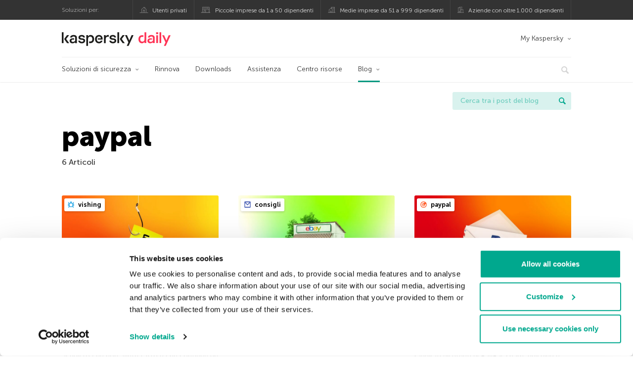

--- FILE ---
content_type: text/html; charset=UTF-8
request_url: https://www.kaspersky.it/blog/tag/paypal/
body_size: 10462
content:
<!DOCTYPE html>
<html lang="it-IT" class="no-js">

<head>
	<meta charset="UTF-8" />
	<meta name="viewport" content="width=device-width, initial-scale=1" />
	<link rel="profile" href="http://gmpg.org/xfn/11" />
	<meta http-equiv="X-UA-Compatible" content="IE=Edge">
		<title>Tag: paypal | Blog ufficiale di Kaspersky</title>

<!-- The SEO Framework by Sybre Waaijer -->
<meta name="robots" content="noindex" />
<meta property="og:type" content="website" />
<meta property="og:locale" content="it_IT" />
<meta property="og:site_name" content="Blog ufficiale di Kaspersky" />
<meta property="og:title" content="Tag: paypal | Blog ufficiale di Kaspersky" />
<meta property="og:url" content="https://www.kaspersky.it/blog/tag/paypal/" />
<meta property="og:image" content="https://media.kasperskydaily.com/wp-content/uploads/sites/89/2020/01/28155648/kaspersky-daily-default-image-2020.jpg" />
<meta name="twitter:card" content="summary_large_image" />
<meta name="twitter:site" content="@KasperskyLabIT" />
<meta name="twitter:creator" content="@KasperskyLabIT" />
<meta name="twitter:title" content="Tag: paypal | Blog ufficiale di Kaspersky" />
<meta name="twitter:image" content="https://media.kasperskydaily.com/wp-content/uploads/sites/89/2020/01/28155648/kaspersky-daily-default-image-2020.jpg" />
<script type="application/ld+json">{"@context":"https://schema.org","@graph":[{"@type":"WebSite","@id":"https://www.kaspersky.it/blog/#/schema/WebSite","url":"https://www.kaspersky.it/blog/","name":"Blog ufficiale di Kaspersky","alternateName":"Kaspersky","description":"Il Blog Ufficiale in italiano di Kaspersky raccoglie informazioni per aiutarti a proteggerti contro virus, spyware, hacker, spam e altre forme malware.","inLanguage":"it-IT","potentialAction":{"@type":"SearchAction","target":{"@type":"EntryPoint","urlTemplate":"https://www.kaspersky.it/blog/search/{search_term_string}/"},"query-input":"required name=search_term_string"},"publisher":{"@type":"Organization","@id":"https://www.kaspersky.it/blog/#/schema/Organization","name":"Kaspersky","url":"https://www.kaspersky.it/blog/","logo":{"@type":"ImageObject","url":"https://media.kasperskydaily.com/wp-content/uploads/sites/89/2019/06/04080715/kl-favicon-new.png","contentUrl":"https://media.kasperskydaily.com/wp-content/uploads/sites/89/2019/06/04080715/kl-favicon-new.png","width":512,"height":512,"contentSize":"1979"}}},{"@type":"CollectionPage","@id":"https://www.kaspersky.it/blog/tag/paypal/","url":"https://www.kaspersky.it/blog/tag/paypal/","name":"Tag: paypal | Blog ufficiale di Kaspersky","inLanguage":"it-IT","isPartOf":{"@id":"https://www.kaspersky.it/blog/#/schema/WebSite"},"breadcrumb":{"@type":"BreadcrumbList","@id":"https://www.kaspersky.it/blog/#/schema/BreadcrumbList","itemListElement":[{"@type":"ListItem","position":1,"item":"https://www.kaspersky.it/blog/","name":"Blog ufficiale di Kaspersky"},{"@type":"ListItem","position":2,"name":"Tag: paypal"}]}}]}</script>
<!-- / The SEO Framework by Sybre Waaijer | 18.07ms meta | 0.15ms boot -->

<link rel="dns-prefetch" href="//connect.facebook.net" />
<link rel='dns-prefetch' href='//www.google.com' />
<link rel='dns-prefetch' href='//www.kaspersky.it' />
<link rel='dns-prefetch' href='//app-sj06.marketo.com' />
<link rel='dns-prefetch' href='//connect.facebook.net' />
<link rel="alternate" type="application/rss+xml" title="Daily - Italian - Italy - www.kaspersky.it/blog &raquo; Feed" href="https://www.kaspersky.it/blog/feed/" />
<link rel="alternate" type="application/rss+xml" title="Daily - Italian - Italy - www.kaspersky.it/blog &raquo; Feed dei commenti" href="https://www.kaspersky.it/blog/comments/feed/" />
<link rel="alternate" type="application/rss+xml" title="Daily - Italian - Italy - www.kaspersky.it/blog &raquo; paypal Feed del tag" href="https://www.kaspersky.it/blog/tag/paypal/feed/" />
<link rel='stylesheet' id='kspr_twitter_pullquote-group-css' href='//assets.kasperskydaily.com/blog/wp-content/plugins/bwp-minify/min/?f=wp-content/plugins/kspr_twitter_pullquote/css/style.css,wp-content/plugins/pullquote-shortcode/css/pullquote-shortcode.css,wp-content/themes/daily2019/assets/css/main.css,wp-content/themes/daily2019/assets/css/post.css,wp-content/themes/daily2019/assets/font-awesome/css/font-awesome.min.css,wp-content/plugins/kaspersky-instagram/css/magnific-popup.css,wp-content/plugins/kaspersky-instagram/css/widget.css' type='text/css' media='all' />
<meta name="sentry-trace" content="d76bfc9ae5c04cd2991299c67bc637eb-a61ccdca9a6449d7-0" />
<meta name="traceparent" content="" />
<meta name="baggage" content="sentry-trace_id=d76bfc9ae5c04cd2991299c67bc637eb,sentry-sample_rate=0.3,sentry-transaction=%2Ftag%2F%7Btag%7D,sentry-public_key=4826a69933e641c5b854fe1e8b9d9752,sentry-release=1.0,sentry-environment=yandex-production,sentry-sampled=false,sentry-sample_rand=0.584883" />
<script type="text/javascript" src="//app-sj06.marketo.com/js/forms2/js/forms2.min.js?ver=1.1.1" id="kasp-marketo-remote-js-js"></script>
<script type="text/javascript" src="https://www.kaspersky.it/blog/wp-includes/js/jquery/jquery.min.js?ver=3.7.1" id="jquery-core-js"></script>
<script type="text/javascript" src="https://www.kaspersky.it/blog/wp-includes/js/jquery/jquery-migrate.min.js?ver=3.4.1" id="jquery-migrate-js"></script>
<script type='text/javascript' src='//assets.kasperskydaily.com/blog/wp-content/plugins/bwp-minify/min/?f=wp-content/plugins/kspr_twitter_pullquote/js/kaspersky-twitter-pullquote.js,wp-content/plugins/kaspersky-instagram/js/jquery.magnific-popup.min.js,wp-content/plugins/kaspersky-instagram/js/widget.js'></script>
<link rel="https://api.w.org/" href="https://www.kaspersky.it/blog/wp-json/" /><link rel="alternate" title="JSON" type="application/json" href="https://www.kaspersky.it/blog/wp-json/wp/v2/tags/1173" /><link rel="EditURI" type="application/rsd+xml" title="RSD" href="https://www.kaspersky.it/blog/xmlrpc.php?rsd" />
				<!-- Start GTM container script -->
		<script>(function(w,d,s,l,i){w[l]=w[l]||[];w[l].push({'gtm.start':
		new Date().getTime(),event:'gtm.js'});var f=d.getElementsByTagName(s)[0],
		j=d.createElement(s),dl=l!='dataLayer'?'&l='+l:'';j.async=true;j.src=
		'//www.googletagmanager.com/gtm.js?id='+i+dl;f.parentNode.insertBefore(j,f);
		})(window,document,'script','dataLayer','GTM-WZ7LJ3');</script>
		<!-- End Start GTM container script -->
		
		<meta name="google-site-verification" content="w2KKqn5poE6JBgRLXiEzGNl5XnG-HRsIjUoy7tiWeOE" />
<meta name="google-site-verification" content="m1yfYd3ZtgnEbPAXOm5FpfqjgNK1QyaVGjJgHj5Yt7c" />	<script>
		function waitForVariable(varName, callback) {
			let interval = setInterval(() => {
				if (window[varName] !== undefined) {
					clearInterval(interval);
					callback(window[varName]);
				}
			}, 50);
		}

		waitForVariable("Ya", (Ya_ob) => {
			if (Ya_ob && Ya_ob._metrika.getCounters()[0].id) {
				window.dataLayer = window.dataLayer || [];
				dataLayer.push({
					ymCounterId_1: Ya_ob._metrika.getCounters()[0].id
				});
			}
		});
	</script>
<link rel="icon" href="https://media.kasperskydaily.com/wp-content/uploads/sites/89/2019/06/04144302/cropped-k-favicon-new-150x150.png" sizes="32x32" />
<link rel="icon" href="https://media.kasperskydaily.com/wp-content/uploads/sites/89/2019/06/04144302/cropped-k-favicon-new-200x200.png" sizes="192x192" />
<link rel="apple-touch-icon" href="https://media.kasperskydaily.com/wp-content/uploads/sites/89/2019/06/04144302/cropped-k-favicon-new-200x200.png" />
<meta name="msapplication-TileImage" content="https://media.kasperskydaily.com/wp-content/uploads/sites/89/2019/06/04144302/cropped-k-favicon-new-300x300.png" />
</head>

<body class="archive tag tag-paypal tag-1173 wp-theme-daily2019 lang-it_IT">
	
		<!-- Start GTM container script -->
		<noscript><iframe src="//www.googletagmanager.com/ns.html?id=GTM-WZ7LJ3" height="0" width="0" style="display:none;visibility:hidden"></iframe></noscript>
		<!-- End Start GTM container script -->
		
			<div id="site-top" class="site-top">
		<div class="container">
			<nav class="site-nav">
				<div class="label"><p>Soluzioni per:</p></div><ul class="site-selector"><li><a target="_blank" href="https://www.kaspersky.it/home-security?icid=it_kdailyheader_acq_ona_smm__onl_b2c_kdaily_prodmen_sm-team_______38b55ec77eb866f7" data-element-id="product-menu" class="font-icons icon-home top-menu-business-stripe menu-item menu-item-type-custom menu-item-object-custom menu-item-13927">Utenti privati</a></li>
<li><a title="font-icons icon-small-business" target="_blank" href="https://www.kaspersky.it/small-business-security?icid=it_kdailyheader_acq_ona_smm__onl_b2c_kdaily_prodmen_sm-team_______38b55ec77eb866f7" data-element-id="product-menu" class="font-icons icon-small-business top-menu-business-stripe menu-item menu-item-type-custom menu-item-object-custom menu-item-13928">Piccole imprese da 1 a 50 dipendenti</a></li>
<li><a target="_blank" href="https://www.kaspersky.it/small-to-medium-business-security?icid=it_kdailyheader_acq_ona_smm__onl_b2c_kdaily_prodmen_sm-team_______38b55ec77eb866f7" data-element-id="product-menu" class="font-icons icon-medium-business top-menu-business-stripe menu-item menu-item-type-custom menu-item-object-custom menu-item-13929">Medie imprese da 51 a 999 dipendenti</a></li>
<li><a target="_blank" href="https://www.kaspersky.it/enterprise-security?icid=it_kdailyheader_acq_ona_smm__onl_b2c_kdaily_prodmen_sm-team_______38b55ec77eb866f7" data-element-id="product-menu" class="font-icons icon-enterprise top-menu-business-stripe menu-item menu-item-type-custom menu-item-object-custom menu-item-13930">Aziende con oltre 1.000 dipendenti</a></li>
</ul>			</nav>
		</div>
	</div>

	<header id="site-header" class="site-header">
		<div class="container">
			<a href="" class="menu-toggle">
				<span></span>
				<span></span>
				<span></span>
			</a>
								<div class="site-title ">
										<a href="https://www.kaspersky.it/blog/" title="Blog ufficiale di Kaspersky" rel="home">
						<i class="kaspersky-logo">Blog ufficiale di Kaspersky</i>
						<span class="logo-text"></span>
						
					</a>
							</div>
	
	<ul id="menu-my-kaspersky" class="menu-utility"><li id="menu-item-13923" class="dropdown my-kaspersky top-menu-my-kaspersky menu-item menu-item-type-custom menu-item-object-custom menu-item-has-children menu-item-13923"><a href="http://store.kaspersky.it/subscriber-login.html?icid=it_kdailyheader_acq_ona_smm__onl_b2c_kdaily_main-menu_sm-team_______841b4274917bb964">My Kaspersky</a>
<ul class="sub-menu">
	<li id="menu-item-13924" class="menu-item menu-item-type-custom menu-item-object-custom menu-item-13924"><a href="https://my.kaspersky.com/MyDevices?icid=it_kdailyheader_acq_ona_smm__onl_b2c_kdaily_main-menu_sm-team_______841b4274917bb964"><i class="font-icons icon-devices"></i>I miei dispositivi</a></li>
	<li id="menu-item-13925" class="menu-item menu-item-type-custom menu-item-object-custom menu-item-13925"><a href="https://my.kaspersky.com/MyLicenses?icid=it_kdailyheader_acq_ona_smm__onl_b2c_kdaily_main-menu_sm-team_______841b4274917bb964"><i class="font-icons icon-subscriptions"></i>I miei prodotti / abbonamenti</a></li>
	<li id="menu-item-13926" class="menu-item menu-item-type-custom menu-item-object-custom menu-item-13926"><a href="http://store.kaspersky.it/subscriber-login.html?icid=it_kdailyheader_acq_ona_smm__onl_b2c_kdaily_main-menu_sm-team_______841b4274917bb964"><i class="font-icons icon-card"></i>I miei ordini</a></li>
</ul>
</li>
</ul>
	<nav class="main-nav">
		<ul id="menu-main-menu-daily-nxgen" class="main-menu"><li class="dropdown mega top-menu-products menu-item menu-item-type-custom menu-item-object-custom menu-item-has-children menu-item-13785"><a href="https://www.kaspersky.it/home-security?icid=it_kdailyheader_acq_ona_smm__onl_b2c_kdaily_main-menu_sm-team_______841b4274917bb964" data-element-id="main-menu">Soluzioni di sicurezza</a>
<ul class="submenu">
<li class="first">
	<ul class="featured section-col-l-3 no-gutter">
<li class="menu-item menu-item-type-custom menu-item-object-custom menu-item-13787"><a href="https://www.kaspersky.it/premium?icid=it_kdailyheader_acq_ona_smm__onl_b2c_kdaily_main-menu_sm-team_______841b4274917bb964" data-element-id="main-menu"><span style="color: #999;">PROTEZIONE PREMIUM</span><br>Kaspersky Premium</a><div class="desc"><br><p>Protezione completa per dispositivi, identità e privacy online</p></div>
<li class="menu-item menu-item-type-custom menu-item-object-custom menu-item-13774"><a href="https://www.kaspersky.it/plus?icid=it_kdailyheader_acq_ona_smm__onl_b2c_kdaily_main-menu_sm-team_______841b4274917bb964" data-element-id="main-menu"><span style="color: #999;">PROTEZIONE AVANZATA</span><br>Kaspersky Plus</a><div class="desc"><br><p>Combina funzionalità di sicurezza, per le prestazioni e per la privacy in un&#8217;unica app</p></div>
<li class="menu-item menu-item-type-custom menu-item-object-custom menu-item-13784"><a href="https://www.kaspersky.it/standard?icid=it_kdailyheader_acq_ona_smm__onl_b2c_kdaily_main-menu_sm-team_______841b4274917bb964" data-element-id="main-menu"><span style="color: #999;">PROTEZIONE STANDARD</span><br>Kaspersky Standard</a><div class="desc"><br><p>Protezione avanzata con ottimizzazione delle prestazioni dei dispositivi</p></div>
	</ul>

<li>
	<ul class="regular">
<li class="title"><h6>Privacy e bambini</h6>
<li class="menu-item menu-item-type-custom menu-item-object-custom menu-item-13776"><a href="https://www.kaspersky.it/safe-kids?icid=it_kdailyheader_acq_ona_smm__onl_b2c_kdaily_main-menu_sm-team_______841b4274917bb964" data-element-id="main-menu">Kaspersky Safe Kids</a>
<li class="menu-item menu-item-type-custom menu-item-object-custom menu-item-13781"><a href="https://www.kaspersky.it/vpn-secure-connection?icid=it_kdailyheader_acq_ona_smm__onl_b2c_kdaily_main-menu_sm-team_______841b4274917bb964" data-element-id="main-menu">Kaspersky VPN Secure Connection</a>
<li class="menu-item menu-item-type-custom menu-item-object-custom menu-item-13780"><a href="https://www.kaspersky.it/password-manager?icid=it_kdailyheader_acq_ona_smm__onl_b2c_kdaily_main-menu_sm-team_______841b4274917bb964" data-element-id="main-menu">Kaspersky Password Manager</a>
<li class="menu-item menu-item-type-custom menu-item-object-custom menu-item-13782"><a href="https://www.kaspersky.it/home-security?icid=it_kdailyheader_acq_ona_smm__onl_b2c_kdaily_main-menu_sm-team_______841b4274917bb964" data-element-id="main-menu">Visualizza tutte le soluzioni</a>
	</ul>

</ul>

<li class="top-menu-renew menu-item menu-item-type-custom menu-item-object-custom menu-item-13790"><a href="https://www.kaspersky.it/renewal-center/home?icid=it_kdailyheader_acq_ona_smm__onl_b2c_kdaily_main-menu_sm-team_______841b4274917bb964" data-element-id="main-menu">Rinnova</a>
<li class="top-menu-downloads menu-item menu-item-type-custom menu-item-object-custom menu-item-13791"><a href="https://www.kaspersky.it/downloads?icid=it_kdailyheader_acq_ona_smm__onl_b2c_kdaily_main-menu_sm-team_______841b4274917bb964" data-element-id="main-menu">Downloads</a>
<li class="top-menu-support menu-item menu-item-type-custom menu-item-object-custom menu-item-13792"><a href="http://support.kaspersky.com/it?icid=it_kdailyheader_acq_ona_smm__onl_b2c_kdaily_main-menu_sm-team_______841b4274917bb964" data-element-id="main-menu">Assistenza</a>
<li class="top-menu-resource-center menu-item menu-item-type-custom menu-item-object-custom menu-item-13793"><a href="https://www.kaspersky.it/resource-center?icid=it_kdailyheader_acq_ona_smm__onl_b2c_kdaily_main-menu_sm-team_______841b4274917bb964" data-element-id="main-menu">Centro risorse</a>
<li class="dropdown active top-menu-blog menu-item menu-item-type-custom menu-item-object-custom menu-item-home menu-item-has-children menu-item-13794"><a href="https://www.kaspersky.it/blog/" data-element-id="main-menu">Blog</a>
<ul class="submenu">
<li class="menu-item menu-item-type-taxonomy menu-item-object-category menu-item-14688"><a href="https://www.kaspersky.it/blog/category/business/" data-element-id="main-menu">Business</a><div class="desc"> </div>
<li class="menu-item menu-item-type-taxonomy menu-item-object-category menu-item-14691"><a href="https://www.kaspersky.it/blog/category/news/" data-element-id="main-menu">Notizie</a><div class="desc"> </div>
<li class="menu-item menu-item-type-taxonomy menu-item-object-category menu-item-14692"><a href="https://www.kaspersky.it/blog/category/privacy/" data-element-id="main-menu">Privacy</a><div class="desc"> </div>
<li class="menu-item menu-item-type-taxonomy menu-item-object-category menu-item-14693"><a href="https://www.kaspersky.it/blog/category/products/" data-element-id="main-menu">Prodotti</a><div class="desc"> </div>
<li class="menu-item menu-item-type-taxonomy menu-item-object-category menu-item-14694"><a href="https://www.kaspersky.it/blog/category/special-projects/" data-element-id="main-menu">Progetti Speciali</a><div class="desc"> </div>
<li class="menu-item menu-item-type-taxonomy menu-item-object-category menu-item-14695"><a href="https://www.kaspersky.it/blog/category/technology/" data-element-id="main-menu">Tecnologia</a><div class="desc"> </div>
<li class="menu-item menu-item-type-taxonomy menu-item-object-category menu-item-14690"><a href="https://www.kaspersky.it/blog/category/threats/" data-element-id="main-menu">Minacce</a><div class="desc"> </div>
<li class="menu-item menu-item-type-taxonomy menu-item-object-category menu-item-14689"><a href="https://www.kaspersky.it/blog/category/tips/" data-element-id="main-menu">Consigli</a><div class="desc"> </div>
<li class="border-top secondary-list-item menu-item menu-item-type-custom menu-item-object-custom menu-item-14687"><a target="_blank" href="https://www.kaspersky.it/blog/feed/" data-element-id="main-menu">RSS</a>
<li class="secondary-list-item menu-item menu-item-type-custom menu-item-object-custom menu-item-15914"><a target="_blank" href="/blog/subscribe/" data-element-id="main-menu">Iscriviti alla newsletter</a>
</ul>


<li class="search">
	<a href="#" class="inactive search-button">
		<i class="font-icons icon-search"></i>
	</a>
	<form action="https://www.kaspersky.it/search">
		<input type="text" placeholder="Digita e premi invio..." name="query" value="" autocomplete="off">
	</form>
	<a href="#" class="close-search">
		<i class="font-icons icon-cancel"></i>
	</a>
</li>
</ul>	</nav>
	</div>
	</header><!-- #site-header -->

	<div class="mobile-menu-wrapper">
		<ul class="mobile-nav" data-back="Precedente">
			<li class="title">
				<span>Soluzioni per:</span>
			</li>
			<li class="parent" data-parent="" data-icon="font-icons icon-home top-item"><a href="#" data-element-id="mobile-menu"><i class="font-icons icon-home top-item"></i><span>Utenti privati</span></a>
<ul class="submenu">
<li class="parent" data-parent="Soluzioni di sicurezza" data-icon="top-item no-icon"><a rel="Soluzioni di sicurezza" href="https://www.kaspersky.it/home-security?icid=it_kdailyheader_acq_ona_smm__onl_b2c_kdaily_mobmen_sm-team_______6a9a4f6964c1c7ba" data-element-id="mobile-menu"><i class="top-item no-icon"></i><span>Soluzioni di sicurezza</span></a>
	<ul class="submenu">
<li class="menu-item menu-item-type-custom menu-item-object-custom menu-item-13815"><a href="https://www.kaspersky.it/premium?icid=it_kdailyheader_acq_ona_smm__onl_b2c_kdaily_mobmen_sm-team_______6a9a4f6964c1c7ba" data-element-id="mobile-menu">Kaspersky Premium</a>
<li class="menu-item menu-item-type-custom menu-item-object-custom menu-item-13814"><a href="https://www.kaspersky.it/plus?icid=it_kdailyheader_acq_ona_smm__onl_b2c_kdaily_mobmen_sm-team_______6a9a4f6964c1c7ba" data-element-id="mobile-menu">Kaspersky Plus</a>
<li class="menu-item menu-item-type-custom menu-item-object-custom menu-item-13813"><a href="https://www.kaspersky.it/standard?icid=it_kdailyheader_acq_ona_smm__onl_b2c_kdaily_mobmen_sm-team_______6a9a4f6964c1c7ba" data-element-id="mobile-menu">Kaspersky Standard</a>
<li class="menu-item menu-item-type-custom menu-item-object-custom menu-item-13811"><a href="https://www.kaspersky.it/home-security?icid=it_kdailyheader_acq_ona_smm__onl_b2c_kdaily_mobmen_sm-team_______6a9a4f6964c1c7ba" data-element-id="mobile-menu">Visualizza tutte le soluzioni</a>
<li class="title"><h6><span>Privacy e bambini</span></h6>
<li class="menu-item menu-item-type-custom menu-item-object-custom menu-item-13807"><a href="https://www.kaspersky.it/safe-kids?icid=it_kdailyheader_acq_ona_smm__onl_b2c_kdaily_mobmen_sm-team_______6a9a4f6964c1c7ba" data-element-id="mobile-menu">Kaspersky Safe Kids</a>
<li class="menu-item menu-item-type-custom menu-item-object-custom menu-item-13851"><a href="https://www.kaspersky.it/vpn-secure-connection?icid=it_kdailyheader_acq_ona_smm__onl_b2c_kdaily_mobmen_sm-team_______6a9a4f6964c1c7ba" data-element-id="mobile-menu">Kaspersky VPN Secure Connection</a>
<li class="menu-item menu-item-type-custom menu-item-object-custom menu-item-13822"><a href="https://www.kaspersky.it/password-manager?icid=it_kdailyheader_acq_ona_smm__onl_b2c_kdaily_mobmen_sm-team_______6a9a4f6964c1c7ba" data-element-id="mobile-menu">Kaspersky Password Manager</a>
	</ul>

<li class="menu-item menu-item-type-custom menu-item-object-custom menu-item-13829"><a href="https://www.kaspersky.it/renewal-center/home?icid=it_kdailyheader_acq_ona_smm__onl_b2c_kdaily_mobmen_sm-team_______6a9a4f6964c1c7ba" data-element-id="mobile-menu">Rinnova la licenza</a>
<li class="menu-item menu-item-type-custom menu-item-object-custom menu-item-13912"><a href="https://support.kaspersky.com/it?icid=it_kdailyheader_acq_ona_smm__onl_b2c_kdaily_mobmen_sm-team_______6a9a4f6964c1c7ba" data-element-id="mobile-menu">Assistenza</a>
<li class="menu-item menu-item-type-custom menu-item-object-custom menu-item-13830"><a href="https://www.kaspersky.it/downloads?icid=it_kdailyheader_acq_ona_smm__onl_b2c_kdaily_mobmen_sm-team_______6a9a4f6964c1c7ba" data-element-id="mobile-menu">Versioni di prova e download</a>
<li class="parent" data-parent="My Kaspersky" data-icon="top-item no-icon"><a rel="My Kaspersky" href="https://my.kaspersky.com/?icid=it_kdailyheader_acq_ona_smm__onl_b2c_kdaily_mobmen_sm-team_______6a9a4f6964c1c7ba" data-element-id="mobile-menu"><i class="top-item no-icon"></i><span>My Kaspersky</span></a>
	<ul class="submenu">
<li class="menu-item menu-item-type-custom menu-item-object-custom menu-item-13855"><a href="https://my.kaspersky.com/MyDevices?icid=it_kdailyheader_acq_ona_smm__onl_b2c_kdaily_mobmen_sm-team_______6a9a4f6964c1c7ba" data-element-id="mobile-menu"><i class="font-icons icon-devices"></i> I miei dispositivi</a>
<li class="menu-item menu-item-type-custom menu-item-object-custom menu-item-13856"><a href="https://my.kaspersky.com/MyLicenses?icid=it_kdailyheader_acq_ona_smm__onl_b2c_kdaily_mobmen_sm-team_______6a9a4f6964c1c7ba" data-element-id="mobile-menu"><i class="font-icons icon-subscriptions"></i> I miei prodotti / abbonamenti</a>
<li class="menu-item menu-item-type-custom menu-item-object-custom menu-item-13857"><a href="http://store.kaspersky.it/subscriber-login.html?icid=it_kdailyheader_acq_ona_smm__onl_b2c_kdaily_mobmen_sm-team_______6a9a4f6964c1c7ba" data-element-id="mobile-menu"><i class="font-icons icon-card"></i> I miei ordini</a>
	</ul>

</ul>

<li class="parent" data-parent="" data-icon="font-icons icon-small-business top-item"><a href="https://www.kaspersky.it/small-business-security?icid=it_kdailyheader_acq_ona_smm__onl_b2c_kdaily_mobmen_sm-team_______6a9a4f6964c1c7ba" data-element-id="mobile-menu"><i class="font-icons icon-small-business top-item"></i><span>Piccole imprese (da 1 a 50 dipendenti)</span></a>
<li class="parent" data-parent="" data-icon="font-icons icon-medium-business top-item"><a href="https://www.kaspersky.it/small-to-medium-business-security?icid=it_kdailyheader_acq_ona_smm__onl_b2c_kdaily_mobmen_sm-team_______6a9a4f6964c1c7ba" data-element-id="mobile-menu"><i class="font-icons icon-medium-business top-item"></i><span>Medie imprese (da 51 a 999 dipendenti)</span></a>
<li class="parent" data-parent="" data-icon="font-icons icon-enterprise top-item"><a href="https://www.kaspersky.it/enterprise-security?icid=it_kdailyheader_acq_ona_smm__onl_b2c_kdaily_mobmen_sm-team_______6a9a4f6964c1c7ba" data-element-id="mobile-menu"><i class="font-icons icon-enterprise top-item"></i><span>Aziende con oltre (1.000 dipendenti)</span></a>
<li class="menu-item menu-item-type-custom menu-item-object-custom menu-item-13911"><a href="https://companyaccount.kaspersky.com/?icid=it_kdailyheader_acq_ona_smm__onl_b2c_kdaily_mobmen_sm-team_______6a9a4f6964c1c7ba" data-element-id="mobile-menu">CompanyAccount</a>
<li class="splitter"></li>
<li class="menu-item menu-item-type-custom menu-item-object-custom menu-item-22525"><a href="https://www.kaspersky.it/blog/?s=" data-element-id="mobile-menu">Cerca tra i post del blog</a>
<li class="parent" data-parent="BLOG" data-icon="top-item no-icon"><a rel="BLOG" href="https://www.kaspersky.it/blog/" data-element-id="mobile-menu"><i class="top-item no-icon"></i><span>Blog</span></a>
<ul class="submenu">
<li class="menu-item menu-item-type-taxonomy menu-item-object-category menu-item-13806"><a href="https://www.kaspersky.it/blog/category/news/" data-element-id="mobile-menu">Notizie</a><div class="desc"> </div>
<li class="menu-item menu-item-type-taxonomy menu-item-object-category menu-item-13914"><a href="https://www.kaspersky.it/blog/category/products/" data-element-id="mobile-menu">Prodotti</a><div class="desc"> </div>
<li class="menu-item menu-item-type-taxonomy menu-item-object-category menu-item-13915"><a href="https://www.kaspersky.it/blog/category/tips/" data-element-id="mobile-menu">Consigli</a><div class="desc"> </div>
<li class="menu-item menu-item-type-taxonomy menu-item-object-category menu-item-13917"><a href="https://www.kaspersky.it/blog/category/privacy/" data-element-id="mobile-menu">Privacy</a><div class="desc"> </div>
<li class="menu-item menu-item-type-taxonomy menu-item-object-category menu-item-13918"><a href="https://www.kaspersky.it/blog/category/technology/" data-element-id="mobile-menu">Tecnologia</a><div class="desc"> </div>
<li class="menu-item menu-item-type-taxonomy menu-item-object-category menu-item-13920"><a href="https://www.kaspersky.it/blog/category/business/" data-element-id="mobile-menu">Business</a><div class="desc"> </div>
</ul>

<li class="parent" data-parent="" data-icon="top-item"><a href="#" data-element-id="mobile-menu"><i class="top-item"></i><span>Partner</span></a>
<ul class="submenu">
<li class="menu-item menu-item-type-custom menu-item-object-custom menu-item-13831"><a href="https://www.kaspersky.it/partners?icid=it_kdailyheader_acq_ona_smm__onl_b2c_kdaily_mobmen_sm-team_______6a9a4f6964c1c7ba" data-element-id="mobile-menu">Partner</a>
<li class="menu-item menu-item-type-custom menu-item-object-custom menu-item-13832"><a href="https://www.kasperskypartners.com/?eid=global&#038;lang=it-it&#038;icid=it_kdailyheader_acq_ona_smm__onl_b2c_kdaily_mobmen_sm-team_______6a9a4f6964c1c7ba" data-element-id="mobile-menu">Trovate un partner</a>
<li class="menu-item menu-item-type-custom menu-item-object-custom menu-item-13833"><a href="https://www.kaspersky.it/partners/affiliate?icid=it_kdailyheader_acq_ona_smm__onl_b2c_kdaily_mobmen_sm-team_______6a9a4f6964c1c7ba" data-element-id="mobile-menu">Affiliatevi</a>
<li class="menu-item menu-item-type-custom menu-item-object-custom menu-item-13834"><a href="https://www.kaspersky.it/partners/technology?icid=it_kdailyheader_acq_ona_smm__onl_b2c_kdaily_mobmen_sm-team_______6a9a4f6964c1c7ba" data-element-id="mobile-menu">Tecnologia</a>
<li class="menu-item menu-item-type-custom menu-item-object-custom menu-item-13835"><a href="https://www.kaspersky.it/partners/whitelist-program?icid=it_kdailyheader_acq_ona_smm__onl_b2c_kdaily_mobmen_sm-team_______6a9a4f6964c1c7ba" data-element-id="mobile-menu">Programma Whitelist</a>
</ul>

<li class="parent" data-parent="" data-icon="top-item"><a href="#" data-element-id="mobile-menu"><i class="top-item"></i><span>Chi siamo</span></a>
<ul class="submenu">
<li class="menu-item menu-item-type-custom menu-item-object-custom menu-item-13837"><a href="https://www.kaspersky.it/about?icid=it_kdailyheader_acq_ona_smm__onl_b2c_kdaily_mobmen_sm-team_______6a9a4f6964c1c7ba" data-element-id="mobile-menu">Chi siamo</a>
<li class="menu-item menu-item-type-custom menu-item-object-custom menu-item-13838"><a href="https://www.kaspersky.it/about/company?icid=it_kdailyheader_acq_ona_smm__onl_b2c_kdaily_mobmen_sm-team_______6a9a4f6964c1c7ba" data-element-id="mobile-menu">Azienda</a>
<li class="menu-item menu-item-type-custom menu-item-object-custom menu-item-13839"><a href="https://www.kaspersky.it/about/team?icid=it_kdailyheader_acq_ona_smm__onl_b2c_kdaily_mobmen_sm-team_______6a9a4f6964c1c7ba" data-element-id="mobile-menu">Team</a>
<li class="menu-item menu-item-type-custom menu-item-object-custom menu-item-13840"><a href="https://www.kaspersky.it/about/how-we-work?icid=it_kdailyheader_acq_ona_smm__onl_b2c_kdaily_mobmen_sm-team_______6a9a4f6964c1c7ba" data-element-id="mobile-menu">Come lavoriamo</a>
<li class="menu-item menu-item-type-custom menu-item-object-custom menu-item-13841"><a href="https://www.kaspersky.it/about/press-releases?icid=it_kdailyheader_acq_ona_smm__onl_b2c_kdaily_mobmen_sm-team_______6a9a4f6964c1c7ba" data-element-id="mobile-menu">Comunicati stampa</a>
<li class="menu-item menu-item-type-custom menu-item-object-custom menu-item-13842"><a href="https://press.kaspersky.com/?icid=it_kdailyheader_acq_ona_smm__onl_b2c_kdaily_mobmen_sm-team_______6a9a4f6964c1c7ba" data-element-id="mobile-menu">Stampa</a>
<li class="menu-item menu-item-type-custom menu-item-object-custom menu-item-13843"><a href="https://www.kaspersky.it/about/careers?icid=it_kdailyheader_acq_ona_smm__onl_b2c_kdaily_mobmen_sm-team_______6a9a4f6964c1c7ba" data-element-id="mobile-menu">Opportunità di lavoro</a>
<li class="menu-item menu-item-type-custom menu-item-object-custom menu-item-13844"><a href="https://www.kaspersky.it/about/kaspersky-motorsport?icid=it_kdailyheader_acq_ona_smm__onl_b2c_kdaily_mobmen_sm-team_______6a9a4f6964c1c7ba" data-element-id="mobile-menu">Motorsport</a>
</ul>

<li class="menu-item menu-item-type-custom menu-item-object-custom menu-item-13845"><a href="https://support.kaspersky.com/it?icid=it_kdailyheader_acq_ona_smm__onl_b2c_kdaily_mobmen_sm-team_______6a9a4f6964c1c7ba" data-element-id="mobile-menu">Assistenza</a>
<li class="menu-item menu-item-type-custom menu-item-object-custom menu-item-13846"><a href="https://www.kaspersky.it/about/contact?icid=it_kdailyheader_acq_ona_smm__onl_b2c_kdaily_mobmen_sm-team_______6a9a4f6964c1c7ba" data-element-id="mobile-menu">Contatti</a>
<li class="menu-item menu-item-type-custom menu-item-object-custom menu-item-13847"><a href="https://www.kaspersky.it/search?icid=it_kdailyheader_acq_ona_smm__onl_b2c_kdaily_mobmen_sm-team_______6a9a4f6964c1c7ba" data-element-id="mobile-menu">Search</a>
		</ul>
		<div class="background-overlay"></div>
	</div>

		<div class="c-page">

		
		<section class="c-page-header js-sticky-header">
			<div class="o-container-fluid">
				<div class="c-page-header__wrapper">
					<form class="c-page-search__form c-page-search__form--small" role="search" method="get" action="https://www.kaspersky.it/blog/">
						<div class="c-form-element c-form-element--style-fill">
							<div class="c-form-element__field">
								<input type="text" class="c-form-element__text" name="s" placeholder="Cerca tra i post del blog">
							</div>
						</div>
						<button type="submit" class="c-button" value="Search">Cerca</button>
					</form>
				</div>
			</div>
		</section><section class="c-block c-block--spacing-b-small@sm c-page-headline">
	<div class="o-container-fluid">
		<div class="c-page-headline__wrapper">
			<h1 class="c-title--extra-large">paypal</h1>
							<div class="c-page-headline__content">
										<p>6 Articoli</p>
				</div>
					</div>
	</div>
</section>
	<section class="c-block c-block--spacing-b-small@sm">
		<div class="o-container-fluid">
			<div class="o-row c-card__row--divider">
											<div class="o-col-6@sm o-col-4@lg">
					<article class="c-card">
			<figure class="c-card__figure">
			<a href="https://www.kaspersky.it/blog/spam-with-vishing-phone-numbers/25267/">
				<img width="700" height="460" src="https://media.kasperskydaily.com/wp-content/uploads/sites/89/2021/08/06114058/spam-with-vishing-phone-numbers-featured-700x460.jpg" class="attachment-daily-2019-post-thumbnail-large size-daily-2019-post-thumbnail-large wp-post-image" alt="" decoding="async" fetchpriority="high" data-src="https://media.kasperskydaily.com/wp-content/uploads/sites/89/2021/08/06114058/spam-with-vishing-phone-numbers-featured-700x460.jpg" data-srcset="" srcset="" />			</a>
		</figure>
		<div class="c-card__content">
		<header class="c-card__header">
							<ul class="c-taxonomy c-taxonomy--category">
					<li><a class="c-link--icon-primary" href="https://www.kaspersky.it/blog/tag/vishing/"><img class="o-icon" src="https://media.kasperskydaily.com/wp-content/uploads/sites/89/2019/11/17180306/bug.png" /> vishing</a></li>
				</ul>
					</header>
		<h3 class="c-card__title"><a href="https://www.kaspersky.it/blog/spam-with-vishing-phone-numbers/25267/">Mail di spam con numeri di vishing</a></h3>		<div class="c-card__desc">
			<p><p>Avete ricevuto un&#8217;e-mail di conferma per un acquisto che non avete fatto e che contiene un numero di telefono per contattare l&#8217;azienda? Attenzione, si tratta di vishing.</p>
</p>
		</div>
		<footer class="c-card__footer">
	<ul class="c-card__meta-list">
		<li class="c-card__author">
			<div class="c-card__author-avatar">
				<a href="https://www.kaspersky.it/blog/author/romandedenok/"><img alt='' src='https://media.kasperskydaily.com/wp-content/uploads/sites/103/2020/05/27190340/Roman-Dedenok-userpic-192x192.jpg' srcset='https://media.kasperskydaily.com/wp-content/uploads/sites/103/2020/05/27190340/Roman-Dedenok-userpic-192x192.jpg 2x' class='avatar avatar-25 photo' height='25' width='25' decoding='async'/></a>
			</div>
			<p class="c-card__author-name">
				<a href="https://www.kaspersky.it/blog/author/romandedenok/">Roman Dedenok</a>
			</p>
		</li>
		<li class="c-card__time">
			<p>
				<time datetime="2021-08-09T13:20:27+02:00">9 Ago 2021</time>
			</p>
		</li>
	</ul>
</footer>
	</div>
</article>
				</div>
											<div class="o-col-6@sm o-col-4@lg">
					<article class="c-card">
			<figure class="c-card__figure">
			<a href="https://www.kaspersky.it/blog/secure-ebay-trade/22948/">
				<img width="700" height="460" src="https://media.kasperskydaily.com/wp-content/uploads/sites/89/2020/10/06104550/secure-ebay-trade-featured-700x460.jpg" class="attachment-daily-2019-post-thumbnail-large size-daily-2019-post-thumbnail-large wp-post-image" alt="" decoding="async" data-src="https://media.kasperskydaily.com/wp-content/uploads/sites/89/2020/10/06104550/secure-ebay-trade-featured-700x460.jpg" data-srcset="" srcset="" />			</a>
		</figure>
		<div class="c-card__content">
		<header class="c-card__header">
							<ul class="c-taxonomy c-taxonomy--category">
					<li><a class="c-link--icon-primary" href="https://www.kaspersky.it/blog/tag/consigli-2/"><img class="o-icon" src="https://media.kasperskydaily.com/wp-content/uploads/sites/89/2019/11/17180306/mail.png" /> consigli</a></li>
				</ul>
					</header>
		<h3 class="c-card__title"><a href="https://www.kaspersky.it/blog/secure-ebay-trade/22948/">Consigli per transazioni sicure su eBay e per la protezione dell&#8217;account</a></h3>		<div class="c-card__desc">
			<p><p>Ecco alcuni consigli utili per chi ha intenzione di vendere o acquistare su eBay.</p>
</p>
		</div>
		<footer class="c-card__footer">
	<ul class="c-card__meta-list">
		<li class="c-card__author">
			<div class="c-card__author-avatar">
				<a href="https://www.kaspersky.it/blog/author/alexeyferapontov/"><img alt='' src='https://media.kasperskydaily.com/wp-content/uploads/2025/05/23113710/Alexey-Ferapontov-userpic-192x192.jpg' srcset='https://media.kasperskydaily.com/wp-content/uploads/2025/05/23113710/Alexey-Ferapontov-userpic-192x192.jpg 2x' class='avatar avatar-25 photo' height='25' width='25' loading='lazy' decoding='async'/></a>
			</div>
			<p class="c-card__author-name">
				<a href="https://www.kaspersky.it/blog/author/alexeyferapontov/">Alexey Ferapontov</a>
			</p>
		</li>
		<li class="c-card__time">
			<p>
				<time datetime="2020-10-13T11:12:29+02:00">13 Ott 2020</time>
			</p>
		</li>
	</ul>
</footer>
	</div>
</article>
				</div>
											<div class="o-col-6@sm o-col-4@lg">
					<article class="c-card">
			<figure class="c-card__figure">
			<a href="https://www.kaspersky.it/blog/paypal-most-relevant-threats/22908/">
				<img width="700" height="460" src="https://media.kasperskydaily.com/wp-content/uploads/sites/89/2020/09/24103445/paypal-most-relevant-threats-featured-700x460.jpg" class="attachment-daily-2019-post-thumbnail-large size-daily-2019-post-thumbnail-large wp-post-image" alt="" decoding="async" loading="lazy" data-src="https://media.kasperskydaily.com/wp-content/uploads/sites/89/2020/09/24103445/paypal-most-relevant-threats-featured-700x460.jpg" data-srcset="" srcset="" />			</a>
		</figure>
		<div class="c-card__content">
		<header class="c-card__header">
							<ul class="c-taxonomy c-taxonomy--category">
					<li><a class="c-link--icon-primary" href="https://www.kaspersky.it/blog/tag/paypal/"><img class="o-icon" src="https://media.kasperskydaily.com/wp-content/uploads/sites/89/2019/11/17180306/radar.png" /> paypal</a></li>
				</ul>
					</header>
		<h3 class="c-card__title"><a href="https://www.kaspersky.it/blog/paypal-most-relevant-threats/22908/">Come vengono truffati gli utenti di PayPal</a></h3>		<div class="c-card__desc">
			<p><p>I metodi più comuni grazie ai quali vengono raggirati gli utenti di PayPal: spam, phishing e altri tipi di truffe sulla piattaforma.</p>
</p>
		</div>
		<footer class="c-card__footer">
	<ul class="c-card__meta-list">
		<li class="c-card__author">
			<div class="c-card__author-avatar">
				<a href="https://www.kaspersky.it/blog/author/alexeyferapontov/"><img alt='' src='https://media.kasperskydaily.com/wp-content/uploads/2025/05/23113710/Alexey-Ferapontov-userpic-192x192.jpg' srcset='https://media.kasperskydaily.com/wp-content/uploads/2025/05/23113710/Alexey-Ferapontov-userpic-192x192.jpg 2x' class='avatar avatar-25 photo' height='25' width='25' loading='lazy' decoding='async'/></a>
			</div>
			<p class="c-card__author-name">
				<a href="https://www.kaspersky.it/blog/author/alexeyferapontov/">Alexey Ferapontov</a>
			</p>
		</li>
		<li class="c-card__time">
			<p>
				<time datetime="2020-09-24T13:24:58+02:00">24 Set 2020</time>
			</p>
		</li>
	</ul>
</footer>
	</div>
</article>
				</div>
											<div class="o-col-6@sm o-col-4@lg">
					<article class="c-card">
			<figure class="c-card__figure">
			<a href="https://www.kaspersky.it/blog/how-to-secure-paypal/22532/">
				<img width="700" height="460" src="https://media.kasperskydaily.com/wp-content/uploads/sites/89/2020/08/12143833/how-to-secure-paypal-featured-700x460.jpg" class="attachment-daily-2019-post-thumbnail-large size-daily-2019-post-thumbnail-large wp-post-image" alt="" decoding="async" loading="lazy" data-src="https://media.kasperskydaily.com/wp-content/uploads/sites/89/2020/08/12143833/how-to-secure-paypal-featured-700x460.jpg" data-srcset="" srcset="" />			</a>
		</figure>
		<div class="c-card__content">
		<header class="c-card__header">
							<ul class="c-taxonomy c-taxonomy--category">
					<li><a class="c-link--icon-primary" href="https://www.kaspersky.it/blog/tag/consigli-2/"><img class="o-icon" src="https://media.kasperskydaily.com/wp-content/uploads/sites/89/2019/11/17180306/mail.png" /> consigli</a></li>
				</ul>
					</header>
		<h3 class="c-card__title"><a href="https://www.kaspersky.it/blog/how-to-secure-paypal/22532/">Come rendere sicuro PayPal</a></h3>		<div class="c-card__desc">
			<p><p>Le vostre finanze online hanno bisogno di una protezione adeguata. Scoprite come proteggere il vostro conto PayPal.</p>
</p>
		</div>
		<footer class="c-card__footer">
	<ul class="c-card__meta-list">
		<li class="c-card__author">
			<div class="c-card__author-avatar">
				<a href="https://www.kaspersky.it/blog/author/alexeyferapontov/"><img alt='' src='https://media.kasperskydaily.com/wp-content/uploads/2025/05/23113710/Alexey-Ferapontov-userpic-192x192.jpg' srcset='https://media.kasperskydaily.com/wp-content/uploads/2025/05/23113710/Alexey-Ferapontov-userpic-192x192.jpg 2x' class='avatar avatar-25 photo' height='25' width='25' loading='lazy' decoding='async'/></a>
			</div>
			<p class="c-card__author-name">
				<a href="https://www.kaspersky.it/blog/author/alexeyferapontov/">Alexey Ferapontov</a>
			</p>
		</li>
		<li class="c-card__time">
			<p>
				<time datetime="2020-08-12T14:43:05+02:00">12 Ago 2020</time>
			</p>
		</li>
	</ul>
</footer>
	</div>
</article>
				</div>
											<div class="o-col-6@sm o-col-4@lg">
					<article class="c-card">
			<figure class="c-card__figure">
			<a href="https://www.kaspersky.it/blog/hacking-online-accounts-via-voice-mail/16131/">
				<img width="700" height="460" src="https://media.kasperskydaily.com/wp-content/uploads/sites/89/2018/08/20143424/hacking-online-accounts-by-voice-mail-featured-700x460.jpg" class="attachment-daily-2019-post-thumbnail-large size-daily-2019-post-thumbnail-large wp-post-image" alt="" decoding="async" loading="lazy" data-src="https://media.kasperskydaily.com/wp-content/uploads/sites/89/2018/08/20143424/hacking-online-accounts-by-voice-mail-featured-700x460.jpg" data-srcset="" srcset="" />			</a>
		</figure>
		<div class="c-card__content">
		<header class="c-card__header">
							<ul class="c-taxonomy c-taxonomy--category">
					<li><a class="c-link--icon-primary" href="https://www.kaspersky.it/blog/tag/def-con/"><img class="o-icon" src="https://media.kasperskydaily.com/wp-content/uploads/sites/89/2019/11/17180306/mail.png" /> def con</a></li>
				</ul>
					</header>
		<h3 class="c-card__title"><a href="https://www.kaspersky.it/blog/hacking-online-accounts-via-voice-mail/16131/">Hackerare gli account online mediante la segreteria telefonica</a></h3>		<div class="c-card__desc">
			<p><p>Quando parliamo di account online, una falla nella sicurezza può essere la segreteria telefonica. Vi spieghiamo come. </p>
</p>
		</div>
		<footer class="c-card__footer">
	<ul class="c-card__meta-list">
		<li class="c-card__author">
			<div class="c-card__author-avatar">
				<a href="https://www.kaspersky.it/blog/author/alexdrozhzhin/"><img alt='' src='https://secure.gravatar.com/avatar/ce8d12c5d7ffacef9721b2f37bcd8956fd7d2e29ebc9c51dd9fff03439b4c01e?s=25&#038;d=https%3A%2F%2Fassets.kasperskydaily.com%2Fwp-content%2Fthemes%2Fdaily2019%2Fassets%2Fimages%2Fsecuritron.png&#038;r=g' srcset='https://secure.gravatar.com/avatar/ce8d12c5d7ffacef9721b2f37bcd8956fd7d2e29ebc9c51dd9fff03439b4c01e?s=50&#038;d=https%3A%2F%2Fassets.kasperskydaily.com%2Fwp-content%2Fthemes%2Fdaily2019%2Fassets%2Fimages%2Fsecuritron.png&#038;r=g 2x' class='avatar avatar-25 photo' height='25' width='25' loading='lazy' decoding='async'/></a>
			</div>
			<p class="c-card__author-name">
				<a href="https://www.kaspersky.it/blog/author/alexdrozhzhin/">Alex Drozhzhin</a>
			</p>
		</li>
		<li class="c-card__time">
			<p>
				<time datetime="2018-08-17T14:37:56+02:00">17 Ago 2018</time>
			</p>
		</li>
	</ul>
</footer>
	</div>
</article>
				</div>
											<div class="o-col-6@sm o-col-4@lg">
					<article class="c-card">
			<figure class="c-card__figure">
			<a href="https://www.kaspersky.it/blog/furto_12_miliardi_di_password/4507/">
				<img width="620" height="465" src="https://media.kasperskydaily.com/wp-content/uploads/sites/89/2014/08/06001007/Password-620x465.png" class="attachment-daily-2019-post-thumbnail-large size-daily-2019-post-thumbnail-large wp-post-image" alt="Password" decoding="async" loading="lazy" data-src="https://media.kasperskydaily.com/wp-content/uploads/sites/89/2014/08/06001007/Password-620x465.png" data-srcset="" srcset="" />			</a>
		</figure>
		<div class="c-card__content">
		<header class="c-card__header">
							<ul class="c-taxonomy c-taxonomy--category">
					<li><a class="c-link--icon-primary" href="https://www.kaspersky.it/blog/tag/facebook/"><img class="o-icon" src="https://media.kasperskydaily.com/wp-content/uploads/sites/89/2019/11/17180306/radar.png" /> facebook</a></li>
				</ul>
					</header>
		<h3 class="c-card__title"><a href="https://www.kaspersky.it/blog/furto_12_miliardi_di_password/4507/">Cosa fare quando vengono rubate per davvero 1,2 miliardi di password?</a></h3>		<div class="c-card__desc">
			<p><p>La fuga di dati sta ormai diventando una consuetudine; può accadere ovunque e ogni giorno. È qualcosa che non si può prevenire, ma si possono comunque contenere i danni.</p>
</p>
		</div>
		<footer class="c-card__footer">
	<ul class="c-card__meta-list">
		<li class="c-card__author">
			<div class="c-card__author-avatar">
				<a href="https://www.kaspersky.it/blog/author/sym451/"><img alt='' src='https://media.kasperskydaily.com/wp-content/uploads/2017/06/29155849/serg1.jpg' srcset='https://media.kasperskydaily.com/wp-content/uploads/2017/06/29155849/serg1.jpg 2x' class='avatar avatar-25 photo' height='25' width='25' loading='lazy' decoding='async'/></a>
			</div>
			<p class="c-card__author-name">
				<a href="https://www.kaspersky.it/blog/author/sym451/">Serge Malenkovich</a>
			</p>
		</li>
		<li class="c-card__time">
			<p>
				<time datetime="2014-08-06T09:09:43+02:00">6 Ago 2014</time>
			</p>
		</li>
	</ul>
</footer>
	</div>
</article>
				</div>
						</div>
			<div class="c-block__footer">
	</div>
		</div>
	</section>
	</div><!-- /page -->

<div id="site-footer" class="site-footer">
	<div class="container">
		<div class="site-footer-links" data-element-id="footer-product-links">
			<div class="row">
				<div class="footer-column"><h4 id="menu-item-17636" class="section-title footer-corpsite-links menu-item menu-item-type-custom menu-item-object-custom menu-item-has-children menu-item-17636"><a data-element-id="footer-product-link" href="https://www.kaspersky.it/home-security?icid=it_kdailyfooter_acq_ona_smm__onl_b2c_kdaily_footer_sm-team_______dbaf72f7a90b8538">Soluzioni per gli utenti privati</a></h4>
<ul class="small-list">
	<li id="menu-item-17637" class="footer-corpsite-links menu-item menu-item-type-custom menu-item-object-custom menu-item-17637"><a data-element-id="footer-product-link" href="https://www.kaspersky.it/standard?icid=it_kdailyfooter_acq_ona_smm__onl_b2c_kdaily_footer_sm-team_______dbaf72f7a90b8538">Kaspersky Standard</a></li>
	<li id="menu-item-22745" class="footer-corpsite-links menu-item menu-item-type-custom menu-item-object-custom menu-item-22745"><a data-element-id="footer-product-link" href="https://www.kaspersky.it/plus?icid=it_kdailyfooter_acq_ona_smm__onl_b2c_kdaily_footer_sm-team_______dbaf72f7a90b8538">Kaspersky Plus</a></li>
	<li id="menu-item-17638" class="footer-corpsite-links menu-item menu-item-type-custom menu-item-object-custom menu-item-17638"><a data-element-id="footer-product-link" href="https://www.kaspersky.it/premium?icid=it_kdailyfooter_acq_ona_smm__onl_b2c_kdaily_footer_sm-team_______dbaf72f7a90b8538">Kaspersky Premium</a></li>
	<li id="menu-item-17641" class="footer-corpsite-links menu-item menu-item-type-custom menu-item-object-custom menu-item-17641"><a data-element-id="footer-product-link" href="https://www.kaspersky.it/home-security?icid=it_kdailyfooter_acq_ona_smm__onl_b2c_kdaily_footer_sm-team_______dbaf72f7a90b8538">Tutte le soluzioni</a></li>
</ul>
</li>
</li></ul></div><div class="footer-column"><h4 id="menu-item-17642" class="section-title footer-corpsite-links menu-item menu-item-type-custom menu-item-object-custom menu-item-has-children menu-item-17642"><a data-element-id="footer-product-link" href="https://www.kaspersky.it/small-business-security?icid=it_kdailyfooter_acq_ona_smm__onl_b2c_kdaily_footer_sm-team_______dbaf72f7a90b8538">Prodotti per piccole imprese</a></h4><small>1-100 dipendenti</small>
<ul class="small-list">
	<li id="menu-item-17643" class="footer-corpsite-links menu-item menu-item-type-custom menu-item-object-custom menu-item-17643"><a data-element-id="footer-product-link" href="https://www.kaspersky.it/small-business-security/small-office-security?icid=it_kdailyfooter_acq_ona_smm__onl_b2c_kdaily_footer_sm-team_______dbaf72f7a90b8538">Kaspersky Small Office Security</a></li>
	<li id="menu-item-17644" class="footer-corpsite-links menu-item menu-item-type-custom menu-item-object-custom menu-item-17644"><a data-element-id="footer-product-link" href="https://www.kaspersky.it/small-to-medium-business-security/cloud?icid=it_kdailyfooter_acq_ona_smm__onl_b2c_kdaily_footer_sm-team_______dbaf72f7a90b8538">Kaspersky Endpoint Security Cloud</a></li>
	<li id="menu-item-17645" class="footer-corpsite-links menu-item menu-item-type-custom menu-item-object-custom menu-item-17645"><a data-element-id="footer-product-link" href="https://www.kaspersky.it/small-business-security?icid=it_kdailyfooter_acq_ona_smm__onl_b2c_kdaily_footer_sm-team_______dbaf72f7a90b8538">Tutti i prodotti</a></li>
</ul>
</li>
</li></ul></div><div class="footer-column"><h4 id="menu-item-17646" class="section-title footer-corpsite-links menu-item menu-item-type-custom menu-item-object-custom menu-item-has-children menu-item-17646"><a data-element-id="footer-product-link" href="https://www.kaspersky.it/small-to-medium-business-security?icid=it_kdailyfooter_acq_ona_smm__onl_b2c_kdaily_footer_sm-team_______dbaf72f7a90b8538">Prodotti per medie imprese</a></h4><small>101-999 dipendenti</small>
<ul class="small-list">
	<li id="menu-item-17647" class="footer-corpsite-links menu-item menu-item-type-custom menu-item-object-custom menu-item-17647"><a data-element-id="footer-product-link" href="https://www.kaspersky.it/small-to-medium-business-security/cloud?icid=it_kdailyfooter_acq_ona_smm__onl_b2c_kdaily_footer_sm-team_______dbaf72f7a90b8538">Kaspersky Endpoint Security Cloud</a></li>
	<li id="menu-item-17648" class="footer-corpsite-links menu-item menu-item-type-custom menu-item-object-custom menu-item-17648"><a data-element-id="footer-product-link" href="https://www.kaspersky.it/small-to-medium-business-security/endpoint-select?icid=it_kdailyfooter_acq_ona_smm__onl_b2c_kdaily_footer_sm-team_______dbaf72f7a90b8538">Kaspersky Endpoint Security for Business Select</a></li>
	<li id="menu-item-17649" class="footer-corpsite-links menu-item menu-item-type-custom menu-item-object-custom menu-item-17649"><a data-element-id="footer-product-link" href="https://www.kaspersky.it/small-to-medium-business-security/endpoint-advanced?icid=it_kdailyfooter_acq_ona_smm__onl_b2c_kdaily_footer_sm-team_______dbaf72f7a90b8538">Kaspersky Endpoint Security for Business Advanced</a></li>
	<li id="menu-item-17650" class="footer-corpsite-links menu-item menu-item-type-custom menu-item-object-custom menu-item-17650"><a data-element-id="footer-product-link" href="https://www.kaspersky.it/small-to-medium-business-security?icid=it_kdailyfooter_acq_ona_smm__onl_b2c_kdaily_footer_sm-team_______dbaf72f7a90b8538">Tutti i prodotti</a></li>
</ul>
</li>
</li></ul></div><div class="footer-column"><h4 id="menu-item-17651" class="section-title footer-corpsite-links menu-item menu-item-type-custom menu-item-object-custom menu-item-has-children menu-item-17651"><a data-element-id="footer-product-link" href="https://www.kaspersky.it/enterprise-security?icid=it_kdailyfooter_acq_ona_smm__onl_b2c_kdaily_footer_sm-team_______dbaf72f7a90b8538">Soluzioni aziendali</a></h4><small>Oltre 1.000 dipendenti</small>
<ul class="small-list">
	<li id="menu-item-17652" class="footer-corpsite-links menu-item menu-item-type-custom menu-item-object-custom menu-item-17652"><a data-element-id="footer-product-link" href="https://www.kaspersky.it/enterprise-security/cybersecurity-services?icid=it_kdailyfooter_acq_ona_smm__onl_b2c_kdaily_footer_sm-team_______dbaf72f7a90b8538">Cybersecurity Services</a></li>
	<li id="menu-item-17653" class="footer-corpsite-links menu-item menu-item-type-custom menu-item-object-custom menu-item-17653"><a data-element-id="footer-product-link" href="https://www.kaspersky.it/enterprise-security/threat-management-defense-solution?icid=it_kdailyfooter_acq_ona_smm__onl_b2c_kdaily_footer_sm-team_______dbaf72f7a90b8538">Threat Management and Defense</a></li>
	<li id="menu-item-17654" class="footer-corpsite-links menu-item menu-item-type-custom menu-item-object-custom menu-item-17654"><a data-element-id="footer-product-link" href="https://www.kaspersky.it/enterprise-security/endpoint?icid=it_kdailyfooter_acq_ona_smm__onl_b2c_kdaily_footer_sm-team_______dbaf72f7a90b8538">Endpoint Security</a></li>
	<li id="menu-item-17655" class="footer-corpsite-links menu-item menu-item-type-custom menu-item-object-custom menu-item-17655"><a data-element-id="footer-product-link" href="https://www.kaspersky.it/enterprise-security/cloud-security?icid=it_kdailyfooter_acq_ona_smm__onl_b2c_kdaily_footer_sm-team_______dbaf72f7a90b8538">Hybrid Cloud Security</a></li>
	<li id="menu-item-22748" class="footer-corpsite-links menu-item menu-item-type-custom menu-item-object-custom menu-item-22748"><a data-element-id="footer-product-link" href="https://www.kaspersky.it/enterprise-security/cyber-security-training?icid=it_kdailyfooter_acq_ona_smm__onl_b2c_kdaily_footer_sm-team_______dbaf72f7a90b8538">Cybersecurity Training</a></li>
	<li id="menu-item-22749" class="footer-corpsite-links menu-item menu-item-type-custom menu-item-object-custom menu-item-22749"><a data-element-id="footer-product-link" href="https://www.kaspersky.it/enterprise-security/threat-intelligence?icid=it_kdailyfooter_acq_ona_smm__onl_b2c_kdaily_footer_sm-team_______dbaf72f7a90b8538">Threat Intelligence</a></li>
	<li id="menu-item-17656" class="footer-corpsite-links menu-item menu-item-type-custom menu-item-object-custom menu-item-17656"><a data-element-id="footer-product-link" href="https://www.kaspersky.it/enterprise-security?icid=it_kdailyfooter_acq_ona_smm__onl_b2c_kdaily_footer_sm-team_______dbaf72f7a90b8538">Tutte le soluzioni</a></li>
</ul>
</li>
</div>			</div>
		</div>
		<footer>
			<div class="row">
				<div class="footer-column footer-column-large" data-element-id="footer-menu">
					<div class="textwidget">
												<p class="copy">© 2026 AO Kaspersky Lab. Tutti i diritti riservati.</p>
						<ul id="menu-footer-secondary-navigation" class="footer-secondary-nav"><li id="menu-item-13771" class="menu-item menu-item-type-custom menu-item-object-custom menu-item-13771"><a target="_blank" href="https://www.kaspersky.it/web-privacy-policy?icid=it_kdailyfooter_acq_ona_smm__onl_b2c_kdaily_footer_sm-team_______dbaf72f7a90b8538" data-element-id="footer-menu-link">Informativa sulla privacy</a></li>
<li id="menu-item-13772" class="menu-item menu-item-type-custom menu-item-object-custom menu-item-13772"><a target="_blank" href="https://www.kaspersky.it/anti-corruption-policy?icid=it_kdailyfooter_acq_ona_smm__onl_b2c_kdaily_footer_sm-team_______dbaf72f7a90b8538" data-element-id="footer-menu-link">Policy anticorruzione</a></li>
<li id="menu-item-13770" class="menu-item menu-item-type-custom menu-item-object-custom menu-item-13770"><a target="_blank" href="https://www.kaspersky.it/end-user-license-agreement?icid=it_kdailyfooter_acq_ona_smm__onl_b2c_kdaily_footer_sm-team_______dbaf72f7a90b8538" data-element-id="footer-menu-link">Contratto di licenza B2C</a></li>
<li id="menu-item-27655" class="menu-item menu-item-type-custom menu-item-object-custom menu-item-27655"><a target="_blank" href="https://www.kaspersky.it/business/eula?icid=it_kdailyfooter_acq_ona_smm__onl_b2c_kdaily_footer_sm-team_______dbaf72f7a90b8538" data-element-id="footer-menu-link">Contratto di licenza B2B</a></li>
<li><a href="javascript: void(0);" onclick="javascript: Cookiebot.renew()" xmlns="http://www.w3.org/1999/xhtml">Cookies</a></li></ul>						<div class="footer-tertiary">
							<ul id="menu-footer-tertiary" class=""><li id="menu-item-17679" class="footer-corpsite-links menu-item menu-item-type-custom menu-item-object-custom menu-item-17679"><a href="https://www.kaspersky.it/about/contact?icid=it_kdailyfooter_acq_ona_smm__onl_b2c_kdaily_footer_sm-team_______dbaf72f7a90b8538" data-element-id="footer-menu-link">Contatti</a></li>
<li id="menu-item-17680" class="footer-corpsite-links menu-item menu-item-type-custom menu-item-object-custom menu-item-17680"><a href="https://www.kaspersky.it/about?icid=it_kdailyfooter_acq_ona_smm__onl_b2c_kdaily_footer_sm-team_______dbaf72f7a90b8538" data-element-id="footer-menu-link">Chi siamo</a></li>
<li id="menu-item-17681" class="footer-corpsite-links menu-item menu-item-type-custom menu-item-object-custom menu-item-17681"><a href="https://www.kaspersky.it/partners?icid=it_kdailyfooter_acq_ona_smm__onl_b2c_kdaily_footer_sm-team_______dbaf72f7a90b8538" data-element-id="footer-menu-link">Partner</a></li>
<li id="menu-item-17682" class="menu-item menu-item-type-custom menu-item-object-custom menu-item-home menu-item-17682"><a href="https://www.kaspersky.it/blog/" data-element-id="footer-menu-link">Blog</a></li>
<li id="menu-item-17683" class="footer-corpsite-links menu-item menu-item-type-custom menu-item-object-custom menu-item-17683"><a href="https://www.kaspersky.it/resource-center?icid=it_kdailyfooter_acq_ona_smm__onl_b2c_kdaily_footer_sm-team_______dbaf72f7a90b8538" data-element-id="footer-menu-link">Centro risorse</a></li>
<li id="menu-item-17684" class="footer-corpsite-links menu-item menu-item-type-custom menu-item-object-custom menu-item-17684"><a href="https://www.kaspersky.it/about/press-releases?icid=it_kdailyfooter_acq_ona_smm__onl_b2c_kdaily_footer_sm-team_______dbaf72f7a90b8538" data-element-id="footer-menu-link">Comunicati stampa</a></li>
</ul>						</div>
						<div class="blog-list">
							<ul id="menu-footer-blog-list" class="sub-menu"><li id="menu-item-17657" class="menu-item menu-item-type-custom menu-item-object-custom menu-item-17657"><h3><a target="_blank" href="https://securelist.com/" data-element-id="footer-menu-link">Securelist</a></h3></li>
<li id="menu-item-17659" class="menu-item menu-item-type-custom menu-item-object-custom menu-item-17659"><h3><a target="_blank" href="https://eugene.kaspersky.it/" data-element-id="footer-menu-link">Eugene Personal Blog</a></h3></li>
<li id="menu-item-27888" class="menu-item menu-item-type-custom menu-item-object-custom menu-item-27888"><h3><a href="https://encyclopedia.kaspersky.it/" data-element-id="footer-menu-link">Encyclopedia</a></h3></li>
</ul>						</div>
					</div>
				</div>
				<div class="footer-column">
					<div class="social-list" data-element-id="footer-social-links">
						<ul id="menu-footer-social-networks" class="sub-menu"><li id="menu-item-17674" class="social footer-social-links menu-item menu-item-type-custom menu-item-object-custom menu-item-17674 social"><h3><a target="_blank" href="https://twitter.com/KasperskyLabIT" data-element-id="footer-social-link"><i class="font-icons icon-twitterx"></i></a></h3></li>
<li id="menu-item-17673" class="social footer-social-links menu-item menu-item-type-custom menu-item-object-custom menu-item-17673 social"><h3><a target="_blank" href="https://www.facebook.com/kasperskylabitalia/" data-element-id="footer-social-link"><i class="font-icons icon-facebook"></i></a></h3></li>
<li id="menu-item-17675" class="social footer-social-links menu-item menu-item-type-custom menu-item-object-custom menu-item-17675 social"><h3><a target="_blank" href="https://www.linkedin.com/company/kaspersky-lab-italia" data-element-id="footer-social-link"><i class="font-icons icon-linkedin"></i></a></h3></li>
<li id="menu-item-17676" class="social footer-social-links menu-item menu-item-type-custom menu-item-object-custom menu-item-17676 social"><h3><a target="_blank" href="https://www.youtube.com/channel/UC6Cm4IiFmmpY9iwY-jYTofw" data-element-id="footer-social-link"><i class="font-icons icon-youtube"></i></a></h3></li>
<li id="menu-item-17678" class="social footer-social-links menu-item menu-item-type-custom menu-item-object-custom menu-item-17678 social"><h3><a target="_blank" href="https://www.instagram.com/kasperskylabitalia" data-element-id="footer-social-link"><i class="font-icons icon-instagram"></i></a></h3></li>
</ul>					</div>
					<div class="country-selector-button font-icons">
													<p>Italia &amp; Svizzera</p>
							<span class="arrow"></span>
											</div>
				</div>
			</div>
		</footer>
	</div>
</div>

<section class="footer-selector">
	<div class="container">
		<a href="#" class="close-selector"><i class="font-icons icon-cancel"></i></a>
		<div class="section-col-l-4 section-col-s-2 reset-l country-list">
			<div>
									<ul>
						<li class="list-title">America</li>
						<li id="menu-item-13736" class="menu-item menu-item-type-custom menu-item-object-custom menu-item-13736"><a href="https://www.kaspersky.com.br/blog/">Brasil</a></li>
<li id="menu-item-13738" class="menu-item menu-item-type-custom menu-item-object-custom menu-item-13738"><a href="https://latam.kaspersky.com/blog/">México</a></li>
					</ul>
													<ul>
						<li class="list-title">Africa</li>
						<li id="menu-item-13951" class="menu-item menu-item-type-custom menu-item-object-custom menu-item-13951"><a href="https://www.kaspersky.co.za/blog/">South Africa</a></li>
					</ul>
													<ul>
						<li class="list-title">Medio Oriente</li>
						<li id="menu-item-13921" class="menu-item menu-item-type-custom menu-item-object-custom menu-item-13921"><a href="https://me-en.kaspersky.com/blog/">Middle East</a></li>
<li id="menu-item-13922" class="menu-item menu-item-type-custom menu-item-object-custom menu-item-13922"><a href="https://me.kaspersky.com/blog/">&#1575;&#1604;&#1588;&#1585;&#1602; &#1575;&#1604;&#1571;&#1608;&#1587;&#1591;</a></li>
					</ul>
							</div>
			<div>
									<ul>
						<li class="list-title">Europa occidentale</li>
						<li id="menu-item-13931" class="menu-item menu-item-type-custom menu-item-object-custom menu-item-13931"><a href="https://www.kaspersky.de/blog/">Deutschland &#038; Schweiz</a></li>
<li id="menu-item-13932" class="menu-item menu-item-type-custom menu-item-object-custom menu-item-13932"><a href="https://www.kaspersky.es/blog/">España</a></li>
<li id="menu-item-13933" class="menu-item menu-item-type-custom menu-item-object-custom menu-item-13933"><a href="https://www.kaspersky.fr/blog/">France &#038; Suisse</a></li>
<li id="menu-item-13934" class="menu-item menu-item-type-custom menu-item-object-custom menu-item-home menu-item-13934"><a href="https://www.kaspersky.it/blog/">Italia &#038; Svizzera</a></li>
<li id="menu-item-13935" class="menu-item menu-item-type-custom menu-item-object-custom menu-item-13935"><a href="https://www.kaspersky.nl/blog">Nederland &#038; België</a></li>
<li id="menu-item-13936" class="menu-item menu-item-type-custom menu-item-object-custom menu-item-13936"><a href="https://www.kaspersky.co.uk/blog/">United Kingdom</a></li>
					</ul>
							</div>
			<div>
									<ul>
						<li class="list-title">Europa orientale</li>
						<li id="menu-item-13752" class="menu-item menu-item-type-custom menu-item-object-custom menu-item-13752"><a href="https://plblog.kaspersky.com">Polska</a></li>
<li id="menu-item-13750" class="menu-item menu-item-type-custom menu-item-object-custom menu-item-13750"><a href="https://www.kaspersky.com.tr/blog/">T&uuml;rkiye</a></li>
<li id="menu-item-13753" class="menu-item menu-item-type-custom menu-item-object-custom menu-item-13753"><a href="https://www.kaspersky.ru/blog/">&#1056;&#1086;&#1089;&#1089;&#1080;&#1103; (Russia)</a></li>
<li id="menu-item-13751" class="menu-item menu-item-type-custom menu-item-object-custom menu-item-13751"><a href="https://blog.kaspersky.kz">Kazakhstan</a></li>
					</ul>
							</div>
			<div>
									<ul>
						<li class="list-title">Asia Pacifica</li>
						<li id="menu-item-13947" class="menu-item menu-item-type-custom menu-item-object-custom menu-item-13947"><a href="https://www.kaspersky.com.au/blog/">Australia</a></li>
<li id="menu-item-13739" class="menu-item menu-item-type-custom menu-item-object-custom menu-item-13739"><a href="https://www.kaspersky.co.in/blog">India</a></li>
<li id="menu-item-13740" class="menu-item menu-item-type-custom menu-item-object-custom menu-item-13740"><a href="https://www.kaspersky.com.cn/blog">中国 (China)</a></li>
<li id="menu-item-13741" class="menu-item menu-item-type-custom menu-item-object-custom menu-item-13741"><a href="https://blog.kaspersky.co.jp">日本 (Japan)</a></li>
					</ul>
													<ul>
						<li class="list-title">Tutti gli altri paesi</li>
						<li id="menu-item-13773" class="menu-item menu-item-type-custom menu-item-object-custom menu-item-13773"><a href="https://www.kaspersky.com/blog/">Global</a></li>
					</ul>
							</div>
		</div>

	</div>
</section>

<script type="speculationrules">
{"prefetch":[{"source":"document","where":{"and":[{"href_matches":"/blog/*"},{"not":{"href_matches":["/blog/wp-*.php","/blog/wp-admin/*","/blog/files/*","/blog/wp-content/*","/blog/wp-content/plugins/*","/blog/wp-content/themes/daily2019/*","/blog/*\\?(.+)"]}},{"not":{"selector_matches":"a[rel~=\"nofollow\"]"}},{"not":{"selector_matches":".no-prefetch, .no-prefetch a"}}]},"eagerness":"conservative"}]}
</script>
<script type="text/javascript" src="https://content.kaspersky-labs.com/public/analytics-scripts/analytical_functions.js"></script><script type="text/javascript" id="kaspersky-dynamic-gravity-forms-main-js-extra">
/* <![CDATA[ */
var kasperskyDynamicaReCaptchaData = {"ajaxUrl":"https://www.kaspersky.it/blog/wp-admin/admin-ajax.php"};
//# sourceURL=kaspersky-dynamic-gravity-forms-main-js-extra
/* ]]> */
</script>
<script type="text/javascript" id="kaspersky-omniture-js-extra">
/* <![CDATA[ */
var kaspersky = {"isStaging":"0","pageName":"Kaspersky Daily Blog \u003E Tag \u003E Paypal","siteLocale":"it-IT","siteType":"Default","platformName":"Kaspersky Daily Blog","pageCharset":"UTF-8","pageLocale":"it-IT","pageType":"blog","businessType":"b2c"};
//# sourceURL=kaspersky-omniture-js-extra
/* ]]> */
</script>
<script type="text/javascript" id="daily-script-js-extra">
/* <![CDATA[ */
var daily2019Data = {"loading":"Carica un'immagine"};
var kasperskyScriptOptions = {"kasperskyPopupObject":{"show_after":"2"},"ajaxUrl":"https://www.kaspersky.it/blog/wp-admin/admin-ajax.php"};
//# sourceURL=daily-script-js-extra
/* ]]> */
</script>
<script type='text/javascript' src='//assets.kasperskydaily.com/blog/wp-content/plugins/bwp-minify/min/?f=wp-content/plugins/kaspersky-gravity-forms-dynamic-recaptcha/assets/js/main.js,wp-content/plugins/kaspersky-omniture/assets/dataLayer.js,wp-content/plugins/social-polls-by-opinionstage/assets/js/shortcodes.js,wp-content/themes/daily2019/assets/js/main-new.js'></script>
<script type="text/javascript" src="https://www.google.com/recaptcha/api.js?render=explicit&amp;ver=202124050927" id="kaspersky-dynamic-gravity-forms-google-recaptcha-js"></script>
<script type="text/javascript" id="facebook-jssdk-js-extra">
/* <![CDATA[ */
var FB_WP=FB_WP||{};FB_WP.queue={_methods:[],flushed:false,add:function(fn){FB_WP.queue.flushed?fn():FB_WP.queue._methods.push(fn)},flush:function(){for(var fn;fn=FB_WP.queue._methods.shift();){fn()}FB_WP.queue.flushed=true}};window.fbAsyncInit=function(){FB.init({"xfbml":true,"appId":"307769532755023"});if(FB_WP && FB_WP.queue && FB_WP.queue.flush){FB_WP.queue.flush()}}
//# sourceURL=facebook-jssdk-js-extra
/* ]]> */
</script>
<script type="text/javascript">(function(d,s,id){var js,fjs=d.getElementsByTagName(s)[0];if(d.getElementById(id)){return}js=d.createElement(s);js.id=id;js.src="https:\/\/connect.facebook.net\/it_IT\/all.js";fjs.parentNode.insertBefore(js,fjs)}(document,"script","facebook-jssdk"));</script>
<div id="fb-root"></div>

<!-- Powered by Whitelist IP For Limit Login Attempts (Forked by Convertiv) | URL: http://club.orbisius.com/products/wordpress-plugins/whitelist-ip-for-limit-login-attempts/ -->

</body>

</html>